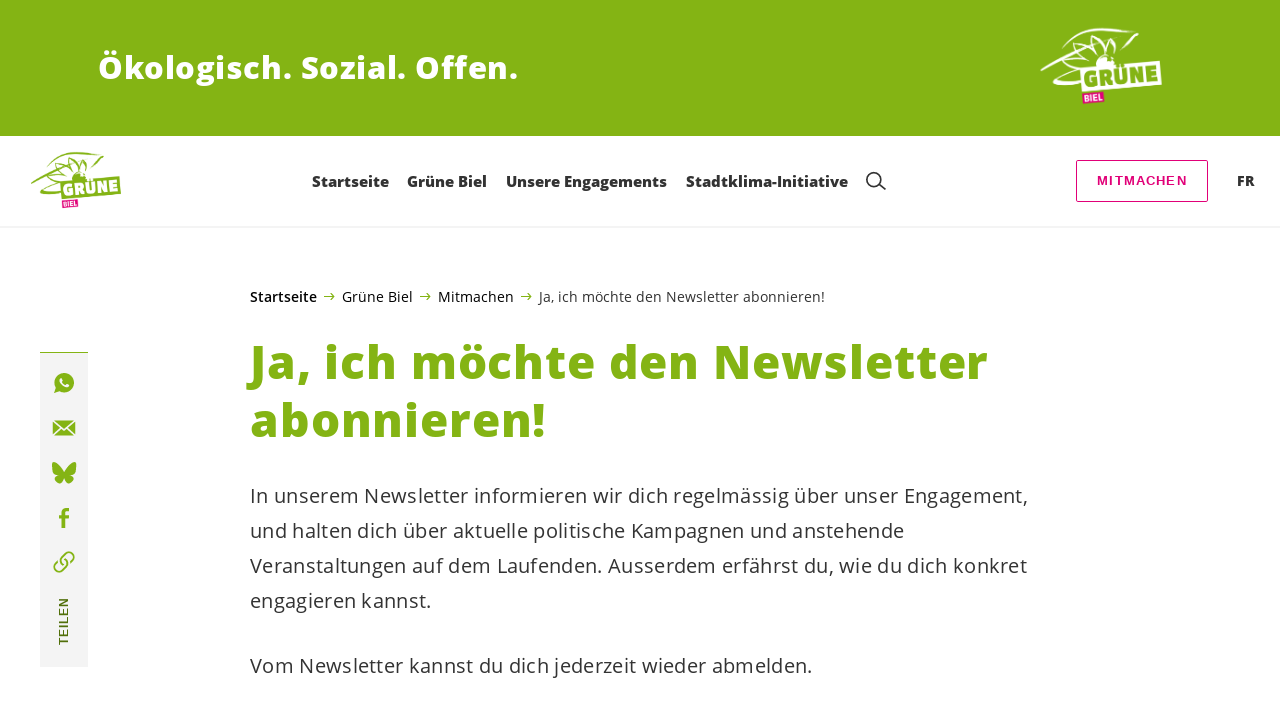

--- FILE ---
content_type: text/html; charset=UTF-8
request_url: https://gruene-biel.ch/gruene/mitmachen/informiert-bleiben
body_size: 14573
content:

	<!doctype html>
<!--[if lt IE 7]>
<html class="no-js ie ie6 lt-ie9 lt-ie8 lt-ie7" lang="de"> <![endif]-->
<!--[if IE 7]>
<html class="no-js ie ie7 lt-ie9 lt-ie8" lang="de"> <![endif]-->
<!--[if IE 8]>
<html class="no-js ie ie8 lt-ie9" lang="de"> <![endif]-->
<!--[if gt IE 8]><!-->
<html class="no-js" lang="de"> <!--<![endif]-->
<head>
	<meta charset="UTF-8"/>
	<title>
					Ja, ich möchte den Newsletter abonnieren! - GRÜNE Biel
			</title>
	<script type="text/javascript">
		( function() {
			var html = document.getElementsByTagName( 'html' )[ 0 ];
			html.className = html.className.replace( /(?:^|\s)no-js(?!\S)/g, 'js' );

						if (window.sessionStorage.getItem( 'branding' )) {
				html.classList.add( 'no-branding' );
			}
			window.sessionStorage.setItem( 'branding', true );
		} )();
			</script>
	<meta name="description"
				content="">
	<meta http-equiv="Content-Type" content="text/html; charset=UTF-8"/>
	<meta http-equiv="X-UA-Compatible" content="IE=edge">
	<meta name="viewport" content="width=device-width, initial-scale=1.0">
	<link rel="pingback" href="https://gruene-biel.ch/xmlrpc.php"/>
	<link rel="preload" href="https://gruene-biel.ch/wp-content/themes/les-verts/static/fonts/open-sans/open-sans-v15-latin-regular.woff2" as="font"
				type="font/woff2" crossorigin>
	<link rel="preload" href="https://gruene-biel.ch/wp-content/themes/les-verts/static/fonts/open-sans/open-sans-v15-latin-600.woff2" as="font"
				type="font/woff2" crossorigin>
	<link rel="preload" href="https://gruene-biel.ch/wp-content/themes/les-verts/static/fonts/open-sans/open-sans-v15-latin-800.woff2" as="font"
				type="font/woff2" crossorigin>
		<!--[if lt IE 9]>
	<script src="//cdnjs.cloudflare.com/ajax/libs/html5shiv/3.7.3/html5shiv.min.js"></script>
	<![endif]-->

	<meta name='robots' content='index, follow, max-image-preview:large, max-snippet:-1, max-video-preview:-1' />
	<style>img:is([sizes="auto" i], [sizes^="auto," i]) { contain-intrinsic-size: 3000px 1500px }</style>
	
	<!-- This site is optimized with the Yoast SEO plugin v26.3 - https://yoast.com/wordpress/plugins/seo/ -->
	<link rel="canonical" href="https://gruene-biel.ch/gruene/mitmachen/informiert-bleiben" />
	<meta property="og:locale" content="de_DE" />
	<meta property="og:type" content="article" />
	<meta property="og:title" content="Ja, ich möchte den Newsletter abonnieren! - GRÜNE Biel" />
	<meta property="og:url" content="https://gruene-biel.ch/gruene/mitmachen/informiert-bleiben" />
	<meta property="og:site_name" content="GRÜNE Biel" />
	<meta property="article:modified_time" content="2024-01-26T14:29:28+00:00" />
	<meta name="twitter:card" content="summary_large_image" />
	<meta name="twitter:label1" content="Geschätzte Lesezeit" />
	<meta name="twitter:data1" content="1 Minute" />
	<script type="application/ld+json" class="yoast-schema-graph">{"@context":"https://schema.org","@graph":[{"@type":"WebPage","@id":"https://gruene-biel.ch/gruene/mitmachen/informiert-bleiben","url":"https://gruene-biel.ch/gruene/mitmachen/informiert-bleiben","name":"Ja, ich möchte den Newsletter abonnieren! - GRÜNE Biel","isPartOf":{"@id":"https://gruene-biel.ch/#website"},"datePublished":"2020-01-16T17:14:04+00:00","dateModified":"2024-01-26T14:29:28+00:00","breadcrumb":{"@id":"https://gruene-biel.ch/gruene/mitmachen/informiert-bleiben#breadcrumb"},"inLanguage":"de","potentialAction":[{"@type":"ReadAction","target":["https://gruene-biel.ch/gruene/mitmachen/informiert-bleiben"]}]},{"@type":"BreadcrumbList","@id":"https://gruene-biel.ch/gruene/mitmachen/informiert-bleiben#breadcrumb","itemListElement":[{"@type":"ListItem","position":1,"name":"Startseite","item":"https://gruene-biel.ch/"},{"@type":"ListItem","position":2,"name":"Grüne Biel","item":"https://gruene-biel.ch/gruene"},{"@type":"ListItem","position":3,"name":"Mitmachen","item":"https://gruene-biel.ch/gruene/mitmachen"},{"@type":"ListItem","position":4,"name":"Ja, ich möchte den Newsletter abonnieren!"}]},{"@type":"WebSite","@id":"https://gruene-biel.ch/#website","url":"https://gruene-biel.ch/","name":"GRÜNE Biel","description":"Ökologisch. Sozial. Offen.","potentialAction":[{"@type":"SearchAction","target":{"@type":"EntryPoint","urlTemplate":"https://gruene-biel.ch/?s={search_term_string}"},"query-input":{"@type":"PropertyValueSpecification","valueRequired":true,"valueName":"search_term_string"}}],"inLanguage":"de"}]}</script>
	<!-- / Yoast SEO plugin. -->


<style id='classic-theme-styles-inline-css'>
/*! This file is auto-generated */
.wp-block-button__link{color:#fff;background-color:#32373c;border-radius:9999px;box-shadow:none;text-decoration:none;padding:calc(.667em + 2px) calc(1.333em + 2px);font-size:1.125em}.wp-block-file__button{background:#32373c;color:#fff;text-decoration:none}
</style>
<style id='global-styles-inline-css'>
:root{--wp--preset--aspect-ratio--square: 1;--wp--preset--aspect-ratio--4-3: 4/3;--wp--preset--aspect-ratio--3-4: 3/4;--wp--preset--aspect-ratio--3-2: 3/2;--wp--preset--aspect-ratio--2-3: 2/3;--wp--preset--aspect-ratio--16-9: 16/9;--wp--preset--aspect-ratio--9-16: 9/16;--wp--preset--color--black: #000000;--wp--preset--color--cyan-bluish-gray: #abb8c3;--wp--preset--color--white: #ffffff;--wp--preset--color--pale-pink: #f78da7;--wp--preset--color--vivid-red: #cf2e2e;--wp--preset--color--luminous-vivid-orange: #ff6900;--wp--preset--color--luminous-vivid-amber: #fcb900;--wp--preset--color--light-green-cyan: #7bdcb5;--wp--preset--color--vivid-green-cyan: #00d084;--wp--preset--color--pale-cyan-blue: #8ed1fc;--wp--preset--color--vivid-cyan-blue: #0693e3;--wp--preset--color--vivid-purple: #9b51e0;--wp--preset--gradient--vivid-cyan-blue-to-vivid-purple: linear-gradient(135deg,rgba(6,147,227,1) 0%,rgb(155,81,224) 100%);--wp--preset--gradient--light-green-cyan-to-vivid-green-cyan: linear-gradient(135deg,rgb(122,220,180) 0%,rgb(0,208,130) 100%);--wp--preset--gradient--luminous-vivid-amber-to-luminous-vivid-orange: linear-gradient(135deg,rgba(252,185,0,1) 0%,rgba(255,105,0,1) 100%);--wp--preset--gradient--luminous-vivid-orange-to-vivid-red: linear-gradient(135deg,rgba(255,105,0,1) 0%,rgb(207,46,46) 100%);--wp--preset--gradient--very-light-gray-to-cyan-bluish-gray: linear-gradient(135deg,rgb(238,238,238) 0%,rgb(169,184,195) 100%);--wp--preset--gradient--cool-to-warm-spectrum: linear-gradient(135deg,rgb(74,234,220) 0%,rgb(151,120,209) 20%,rgb(207,42,186) 40%,rgb(238,44,130) 60%,rgb(251,105,98) 80%,rgb(254,248,76) 100%);--wp--preset--gradient--blush-light-purple: linear-gradient(135deg,rgb(255,206,236) 0%,rgb(152,150,240) 100%);--wp--preset--gradient--blush-bordeaux: linear-gradient(135deg,rgb(254,205,165) 0%,rgb(254,45,45) 50%,rgb(107,0,62) 100%);--wp--preset--gradient--luminous-dusk: linear-gradient(135deg,rgb(255,203,112) 0%,rgb(199,81,192) 50%,rgb(65,88,208) 100%);--wp--preset--gradient--pale-ocean: linear-gradient(135deg,rgb(255,245,203) 0%,rgb(182,227,212) 50%,rgb(51,167,181) 100%);--wp--preset--gradient--electric-grass: linear-gradient(135deg,rgb(202,248,128) 0%,rgb(113,206,126) 100%);--wp--preset--gradient--midnight: linear-gradient(135deg,rgb(2,3,129) 0%,rgb(40,116,252) 100%);--wp--preset--font-size--small: 13px;--wp--preset--font-size--medium: 20px;--wp--preset--font-size--large: 36px;--wp--preset--font-size--x-large: 42px;--wp--preset--spacing--20: 0.44rem;--wp--preset--spacing--30: 0.67rem;--wp--preset--spacing--40: 1rem;--wp--preset--spacing--50: 1.5rem;--wp--preset--spacing--60: 2.25rem;--wp--preset--spacing--70: 3.38rem;--wp--preset--spacing--80: 5.06rem;--wp--preset--shadow--natural: 6px 6px 9px rgba(0, 0, 0, 0.2);--wp--preset--shadow--deep: 12px 12px 50px rgba(0, 0, 0, 0.4);--wp--preset--shadow--sharp: 6px 6px 0px rgba(0, 0, 0, 0.2);--wp--preset--shadow--outlined: 6px 6px 0px -3px rgba(255, 255, 255, 1), 6px 6px rgba(0, 0, 0, 1);--wp--preset--shadow--crisp: 6px 6px 0px rgba(0, 0, 0, 1);}:where(.is-layout-flex){gap: 0.5em;}:where(.is-layout-grid){gap: 0.5em;}body .is-layout-flex{display: flex;}.is-layout-flex{flex-wrap: wrap;align-items: center;}.is-layout-flex > :is(*, div){margin: 0;}body .is-layout-grid{display: grid;}.is-layout-grid > :is(*, div){margin: 0;}:where(.wp-block-columns.is-layout-flex){gap: 2em;}:where(.wp-block-columns.is-layout-grid){gap: 2em;}:where(.wp-block-post-template.is-layout-flex){gap: 1.25em;}:where(.wp-block-post-template.is-layout-grid){gap: 1.25em;}.has-black-color{color: var(--wp--preset--color--black) !important;}.has-cyan-bluish-gray-color{color: var(--wp--preset--color--cyan-bluish-gray) !important;}.has-white-color{color: var(--wp--preset--color--white) !important;}.has-pale-pink-color{color: var(--wp--preset--color--pale-pink) !important;}.has-vivid-red-color{color: var(--wp--preset--color--vivid-red) !important;}.has-luminous-vivid-orange-color{color: var(--wp--preset--color--luminous-vivid-orange) !important;}.has-luminous-vivid-amber-color{color: var(--wp--preset--color--luminous-vivid-amber) !important;}.has-light-green-cyan-color{color: var(--wp--preset--color--light-green-cyan) !important;}.has-vivid-green-cyan-color{color: var(--wp--preset--color--vivid-green-cyan) !important;}.has-pale-cyan-blue-color{color: var(--wp--preset--color--pale-cyan-blue) !important;}.has-vivid-cyan-blue-color{color: var(--wp--preset--color--vivid-cyan-blue) !important;}.has-vivid-purple-color{color: var(--wp--preset--color--vivid-purple) !important;}.has-black-background-color{background-color: var(--wp--preset--color--black) !important;}.has-cyan-bluish-gray-background-color{background-color: var(--wp--preset--color--cyan-bluish-gray) !important;}.has-white-background-color{background-color: var(--wp--preset--color--white) !important;}.has-pale-pink-background-color{background-color: var(--wp--preset--color--pale-pink) !important;}.has-vivid-red-background-color{background-color: var(--wp--preset--color--vivid-red) !important;}.has-luminous-vivid-orange-background-color{background-color: var(--wp--preset--color--luminous-vivid-orange) !important;}.has-luminous-vivid-amber-background-color{background-color: var(--wp--preset--color--luminous-vivid-amber) !important;}.has-light-green-cyan-background-color{background-color: var(--wp--preset--color--light-green-cyan) !important;}.has-vivid-green-cyan-background-color{background-color: var(--wp--preset--color--vivid-green-cyan) !important;}.has-pale-cyan-blue-background-color{background-color: var(--wp--preset--color--pale-cyan-blue) !important;}.has-vivid-cyan-blue-background-color{background-color: var(--wp--preset--color--vivid-cyan-blue) !important;}.has-vivid-purple-background-color{background-color: var(--wp--preset--color--vivid-purple) !important;}.has-black-border-color{border-color: var(--wp--preset--color--black) !important;}.has-cyan-bluish-gray-border-color{border-color: var(--wp--preset--color--cyan-bluish-gray) !important;}.has-white-border-color{border-color: var(--wp--preset--color--white) !important;}.has-pale-pink-border-color{border-color: var(--wp--preset--color--pale-pink) !important;}.has-vivid-red-border-color{border-color: var(--wp--preset--color--vivid-red) !important;}.has-luminous-vivid-orange-border-color{border-color: var(--wp--preset--color--luminous-vivid-orange) !important;}.has-luminous-vivid-amber-border-color{border-color: var(--wp--preset--color--luminous-vivid-amber) !important;}.has-light-green-cyan-border-color{border-color: var(--wp--preset--color--light-green-cyan) !important;}.has-vivid-green-cyan-border-color{border-color: var(--wp--preset--color--vivid-green-cyan) !important;}.has-pale-cyan-blue-border-color{border-color: var(--wp--preset--color--pale-cyan-blue) !important;}.has-vivid-cyan-blue-border-color{border-color: var(--wp--preset--color--vivid-cyan-blue) !important;}.has-vivid-purple-border-color{border-color: var(--wp--preset--color--vivid-purple) !important;}.has-vivid-cyan-blue-to-vivid-purple-gradient-background{background: var(--wp--preset--gradient--vivid-cyan-blue-to-vivid-purple) !important;}.has-light-green-cyan-to-vivid-green-cyan-gradient-background{background: var(--wp--preset--gradient--light-green-cyan-to-vivid-green-cyan) !important;}.has-luminous-vivid-amber-to-luminous-vivid-orange-gradient-background{background: var(--wp--preset--gradient--luminous-vivid-amber-to-luminous-vivid-orange) !important;}.has-luminous-vivid-orange-to-vivid-red-gradient-background{background: var(--wp--preset--gradient--luminous-vivid-orange-to-vivid-red) !important;}.has-very-light-gray-to-cyan-bluish-gray-gradient-background{background: var(--wp--preset--gradient--very-light-gray-to-cyan-bluish-gray) !important;}.has-cool-to-warm-spectrum-gradient-background{background: var(--wp--preset--gradient--cool-to-warm-spectrum) !important;}.has-blush-light-purple-gradient-background{background: var(--wp--preset--gradient--blush-light-purple) !important;}.has-blush-bordeaux-gradient-background{background: var(--wp--preset--gradient--blush-bordeaux) !important;}.has-luminous-dusk-gradient-background{background: var(--wp--preset--gradient--luminous-dusk) !important;}.has-pale-ocean-gradient-background{background: var(--wp--preset--gradient--pale-ocean) !important;}.has-electric-grass-gradient-background{background: var(--wp--preset--gradient--electric-grass) !important;}.has-midnight-gradient-background{background: var(--wp--preset--gradient--midnight) !important;}.has-small-font-size{font-size: var(--wp--preset--font-size--small) !important;}.has-medium-font-size{font-size: var(--wp--preset--font-size--medium) !important;}.has-large-font-size{font-size: var(--wp--preset--font-size--large) !important;}.has-x-large-font-size{font-size: var(--wp--preset--font-size--x-large) !important;}
:where(.wp-block-post-template.is-layout-flex){gap: 1.25em;}:where(.wp-block-post-template.is-layout-grid){gap: 1.25em;}
:where(.wp-block-columns.is-layout-flex){gap: 2em;}:where(.wp-block-columns.is-layout-grid){gap: 2em;}
:root :where(.wp-block-pullquote){font-size: 1.5em;line-height: 1.6;}
</style>
<link rel='stylesheet' id='dashicons-css' href='https://gruene-biel.ch/wp-includes/css/dashicons.min.css?ver=6.8.3' media='all' />
<link rel='stylesheet' id='admin-bar-css' href='https://gruene-biel.ch/wp-includes/css/admin-bar.min.css?ver=6.8.3' media='all' />
<style id='admin-bar-inline-css'>
#wp-admin-bar-my-sites-search.hide-if-no-js {
	display: none;
}
#wp-admin-bar-my-sites-search label[for="my-sites-search-text"] {
	clip: rect(1px, 1px, 1px, 1px);
	position: absolute !important;
	height: 1px;
	width: 1px;
	overflow: hidden;
}
#wp-admin-bar-my-sites-search {
	height: 38px;
}
#wp-admin-bar-my-sites-search .ab-item {
	height: 34px;
}
#wp-admin-bar-my-sites-search input {
	padding: 0 2px;
	width: 95%;
	width: calc( 100% - 4px );
}
	
</style>
<link rel='stylesheet' id='lesverts-screen-css' href='https://gruene-biel.ch/wp-content/themes/les-verts/static/style.min.css?ver=0.42.0' media='all' />
<link rel='stylesheet' id='searchwp-forms-css' href='https://gruene-biel.ch/wp-content/plugins/searchwp/assets/css/frontend/search-forms.min.css?ver=4.5.5' media='all' />
<link rel="https://api.w.org/" href="https://gruene-biel.ch/wp-json/" /><link rel="alternate" title="JSON" type="application/json" href="https://gruene-biel.ch/wp-json/wp/v2/pages/3674" /><link rel="EditURI" type="application/rsd+xml" title="RSD" href="https://gruene-biel.ch/xmlrpc.php?rsd" />
<meta name="generator" content="WordPress 6.8.3" />
<link rel='shortlink' href='https://gruene-biel.ch/?p=3674' />
<meta name="tec-api-version" content="v1"><meta name="tec-api-origin" content="https://gruene-biel.ch"><link rel="alternate" href="https://gruene-biel.ch/wp-json/tribe/events/v1/" /><link rel="icon" href="https://gruene-biel.ch/wp-content/uploads/sites/26/2021/04/cropped-Biel_Gruen_RGB-790x0-c-default.png" sizes="32x32" />
<link rel="icon" href="https://gruene-biel.ch/wp-content/uploads/sites/26/2021/04/cropped-Biel_Gruen_RGB-790x0-c-default.png" sizes="192x192" />
<link rel="apple-touch-icon" href="https://gruene-biel.ch/wp-content/uploads/sites/26/2021/04/cropped-Biel_Gruen_RGB-790x0-c-default.png" />
<meta name="msapplication-TileImage" content="https://gruene-biel.ch/wp-content/uploads/sites/26/2021/04/cropped-Biel_Gruen_RGB-790x0-c-default.png" />

			</head>

<body class="wp-singular page-template-default page page-id-3674 page-child parent-pageid-3670 wp-theme-les-verts tribe-no-js page-template-les-verts lang-de_DE">
<div class="m-skip-link">
	<a href="#main-content" 	class="a-link-button a-link-button--white" >
	Zum Hauptinhalt springen
	</a>
</div>

<div class="page ">
	<header class="o-header">
	<div class="o-header__display">
					<div class="o-header__branding">
				<section class="m-branding" role="banner">
	<div class="m-branding__wrapper">
		<div class="m-branding__row">
			<h1 class="m-branding__title">
									<span class="m-branding__unbreakeable">Ökologisch.</span>
									<span class="m-branding__unbreakeable">Sozial.</span>
									<span class="m-branding__unbreakeable">Offen.</span>
							</h1>
							<a class="m-branding__logo"
					 href="https://gruene-biel.ch"
					 title="Startseite">
					<img class="a-logo" alt="Logo" src="https://gruene-biel.ch/wp-content/uploads/sites/26/2021/04/Biel_Weiss_RGB-790x0-c-default.png" srcset="https://gruene-biel.ch/wp-content/uploads/sites/26/2021/04/Biel_Weiss_RGB-150x0-c-default.png 150w, https://gruene-biel.ch/wp-content/uploads/sites/26/2021/04/Biel_Weiss_RGB-444x0-c-default.png 444w, https://gruene-biel.ch/wp-content/uploads/sites/26/2021/04/Biel_Weiss_RGB-790x0-c-default.png 790w, https://gruene-biel.ch/wp-content/uploads/sites/26/2021/04/Biel_Weiss_RGB-1200x0-c-default.png 1200w, https://gruene-biel.ch/wp-content/uploads/sites/26/2021/04/Biel_Weiss_RGB-2560x0-c-default.png 2560w" data-srcset="https://gruene-biel.ch/wp-content/uploads/sites/26/2021/04/Biel_Weiss_RGB-150x0-c-default.png 150w, https://gruene-biel.ch/wp-content/uploads/sites/26/2021/04/Biel_Weiss_RGB-444x0-c-default.png 444w, https://gruene-biel.ch/wp-content/uploads/sites/26/2021/04/Biel_Weiss_RGB-790x0-c-default.png 790w, https://gruene-biel.ch/wp-content/uploads/sites/26/2021/04/Biel_Weiss_RGB-1200x0-c-default.png 1200w, https://gruene-biel.ch/wp-content/uploads/sites/26/2021/04/Biel_Weiss_RGB-2560x0-c-default.png 2560w" sizes="100vw" loading="lazy" data-focal-point="center">
				</a>
					</div>
	</div>
</section>
			</div>
				<div class="o-header__menu">
			<div class="m-menu">
					<a class="m-menu__logo" href="https://gruene-biel.ch" title="Startseite">
			<span class="screen-reader-text">Startseite</span>
			<img class="a-logo" alt="Logo" src="https://gruene-biel.ch/wp-content/uploads/sites/26/2021/04/Biel_Gruen_RGB-790x0-c-default.png" srcset="https://gruene-biel.ch/wp-content/uploads/sites/26/2021/04/Biel_Gruen_RGB-150x0-c-default.png 150w, https://gruene-biel.ch/wp-content/uploads/sites/26/2021/04/Biel_Gruen_RGB-790x0-c-default.png 790w, https://gruene-biel.ch/wp-content/uploads/sites/26/2021/04/Biel_Gruen_RGB-1200x0-c-default.png 1200w, https://gruene-biel.ch/wp-content/uploads/sites/26/2021/04/Biel_Gruen_RGB-2560x0-c-default.png 2560w" data-srcset="https://gruene-biel.ch/wp-content/uploads/sites/26/2021/04/Biel_Gruen_RGB-150x0-c-default.png 150w, https://gruene-biel.ch/wp-content/uploads/sites/26/2021/04/Biel_Gruen_RGB-790x0-c-default.png 790w, https://gruene-biel.ch/wp-content/uploads/sites/26/2021/04/Biel_Gruen_RGB-1200x0-c-default.png 1200w, https://gruene-biel.ch/wp-content/uploads/sites/26/2021/04/Biel_Gruen_RGB-2560x0-c-default.png 2560w" sizes="100vw" loading="lazy" data-focal-point="center">
		</a>
		<nav class="m-menu__nav">
					<div class="m-menu__hamburger">
				<button class="a-hamburger"
				aria-label="Navigation anzeigen"
				accesskey="1"
				type="button"
				aria-haspopup="true"
				aria-expanded="false"
				aria-controls="menu-0">
  <span class="a-hamburger__box">
    <span class="a-hamburger__inner"></span>
  </span>
</button>
			</div>
			<ul class="m-menu__nav-list" role="menubar" id="menu-0"
					aria-label="Hauptnavigation">
									<li class="m-menu__nav-item" role="none">
						<a
							class="m-menu__nav-link m-menu__nav-link--js-hook m-menu__nav-link--542"
							href="https://gruene-biel.ch/" role="menuitem" tabindex="0" accesskey="1"														>Startseite</a>
											</li>
									<li class="m-menu__nav-item" role="none">
						<a
							class="m-menu__nav-link m-menu__nav-link--js-hook m-menu__nav-link--3693 m-menu__nav-link--parent"
							href="https://gruene-biel.ch/gruene" role="menuitem" 							aria-haspopup="menu" aria-expanded="false" main="false"							>Grüne Biel</a>
													<ul class="m-menu__submenu " role="menu"
		aria-label="Untermenü">
			<li class="m-menu__submenu__section" role="none">
			<div class="a-submenu">
			<a class="a-submenu__title "
			 href="https://gruene-biel.ch/gruene/partei"  role="menuitem">Partei</a>
		<ul class="a-submenu__list">
							<li class="a-submenu__item">
					<a
						class="a-submenu__link "
						href="https://gruene-biel.ch/gruene/partei/portrait"  role="menuitem">Geschichte der Grünen Biel</a>
				</li>
							<li class="a-submenu__item">
					<a
						class="a-submenu__link "
						href="https://gruene-biel.ch/gruene/partei/statuten"  role="menuitem">Statuten</a>
				</li>
							<li class="a-submenu__item">
					<a
						class="a-submenu__link "
						href="https://gruene-biel.ch/partei/gruene-kanton-bern"  role="menuitem">Grüne Kanton Bern</a>
				</li>
							<li class="a-submenu__item">
					<a
						class="a-submenu__link "
						href="https://gruene-biel.ch/partei/gruene-schweiz"  role="menuitem">Grüne Schweiz</a>
				</li>
							<li class="a-submenu__item">
					<a
						class="a-submenu__link "
						href="https://gruene-biel.ch/partei/junge-gruene"  role="menuitem">Junge Grüne</a>
				</li>
							<li class="a-submenu__item">
					<a
						class="a-submenu__link "
						href="https://gruene-biel.ch?post_type=tribe_events&tribe_event_display=list"  role="menuitem">Agenda</a>
				</li>
					</ul>
	</div>
		</li>
			<li class="m-menu__submenu__section" role="none">
			<div class="a-submenu">
			<a class="a-submenu__title "
			 href="https://gruene-biel.ch/gruene/menschen"  role="menuitem">Organisation</a>
		<ul class="a-submenu__list">
							<li class="a-submenu__item">
					<a
						class="a-submenu__link "
						href="https://gruene-biel.ch/gruene/menschen/gemeinderat"  role="menuitem">Gemeinderat</a>
				</li>
							<li class="a-submenu__item">
					<a
						class="a-submenu__link "
						href="https://gruene-biel.ch/gruene/menschen/praesidium"  role="menuitem">Stadtrat</a>
				</li>
							<li class="a-submenu__item">
					<a
						class="a-submenu__link "
						href="https://gruene-biel.ch/gruene/menschen/grosser-rat-2"  role="menuitem">Grosser Rat</a>
				</li>
							<li class="a-submenu__item">
					<a
						class="a-submenu__link "
						href="https://gruene-biel.ch/gruene/menschen/vorstand"  role="menuitem">Vorstand</a>
				</li>
							<li class="a-submenu__item">
					<a
						class="a-submenu__link "
						href="https://gruene-biel.ch/gruene/menschen/mandate"  role="menuitem">Mandate</a>
				</li>
					</ul>
	</div>
		</li>
			<li class="m-menu__submenu__section" role="none">
			<div class="a-submenu">
			<a class="a-submenu__title "
			 href="https://gruene-biel.ch/gruene/mitmachen"  role="menuitem">Mitmachen</a>
		<ul class="a-submenu__list">
							<li class="a-submenu__item">
					<a
						class="a-submenu__link "
						href="https://gruene-biel.ch/gruene/mitmachen/mitglied-werden"  role="menuitem">Mitglied werden</a>
				</li>
							<li class="a-submenu__item">
					<a
						class="a-submenu__link "
						href="https://gruene-biel.ch/gruene/mitmachen/spenden"  role="menuitem">Spenden</a>
				</li>
					</ul>
	</div>
		</li>
		<li class="m-menu__submenu__close-wrapper" role="none">
		<button class="m-menu__submenu__close"
						aria-label="Untermenü schliessen">
			<svg role="img">
				<title>Symbol Schließen</title>
				<use xlink:href="#close"></use>
			</svg>
		</button>
	</li>
</ul>
											</li>
									<li class="m-menu__nav-item" role="none">
						<a
							class="m-menu__nav-link m-menu__nav-link--js-hook m-menu__nav-link--3692 m-menu__nav-link--parent"
							href="https://gruene-biel.ch/publikationen" role="menuitem" 							aria-haspopup="menu" aria-expanded="false" main="false"							>Unsere Engagements</a>
													<ul class="m-menu__submenu " role="menu"
		aria-label="Untermenü">
			<li class="m-menu__submenu__section" role="none">
			<div class="a-submenu">
			<a class="a-submenu__title "
			 href="https://gruene-biel.ch/publikationen/medien"  role="menuitem">Neuigkeiten</a>
		<ul class="a-submenu__list">
							<li class="a-submenu__item">
					<a
						class="a-submenu__link "
						href="https://gruene-biel.ch/blog/category/medienmitteilungen"  role="menuitem">Medienmitteilungen</a>
				</li>
							<li class="a-submenu__item">
					<a
						class="a-submenu__link "
						href="https://gruene-biel.ch/blog/category/news"  role="menuitem">News</a>
				</li>
					</ul>
	</div>
		</li>
			<li class="m-menu__submenu__section" role="none">
			<div class="a-submenu">
			<a class="a-submenu__title "
			 href="https://gruene-biel.ch/publikationen/vorstoesse"  role="menuitem">Stadtrat</a>
		<ul class="a-submenu__list">
							<li class="a-submenu__item">
					<a
						class="a-submenu__link "
						href="https://gruene-biel.ch/blog/category/berichte-aus-dem-stadtrat"  role="menuitem">Berichte aus dem Stadtrat</a>
				</li>
							<li class="a-submenu__item">
					<a
						class="a-submenu__link "
						href="https://gruene-biel.ch/blog/category/vorstoesse"  role="menuitem">Vorstösse</a>
				</li>
							<li class="a-submenu__item">
					<a
						class="a-submenu__link "
						href="https://gruene-biel.ch/blog/category/redebeitraege"  role="menuitem">Redebeiträge</a>
				</li>
					</ul>
	</div>
		</li>
			<li class="m-menu__submenu__section" role="none">
			<div class="a-submenu">
			<a class="a-submenu__title "
			 href="https://gruene-biel.ch/blog/category/petit-courrier-vert"  role="menuitem">Petit courrier vert</a>
		<ul class="a-submenu__list">
					</ul>
	</div>
		</li>
			<li class="m-menu__submenu__section" role="none">
			<div class="a-submenu">
			<a class="a-submenu__title "
			 href="https://gruene-biel.ch/blog/category/vernehmlassungen"  role="menuitem">Mitwirkungen und Stellungnahmen</a>
		<ul class="a-submenu__list">
					</ul>
	</div>
		</li>
			<li class="m-menu__submenu__section" role="none">
			<div class="a-submenu">
			<a class="a-submenu__title "
			 href="https://gruene-biel.ch/blog/category/abstimmungsparolen"  role="menuitem">Abstimmungsparolen</a>
		<ul class="a-submenu__list">
					</ul>
	</div>
		</li>
		<li class="m-menu__submenu__close-wrapper" role="none">
		<button class="m-menu__submenu__close"
						aria-label="Untermenü schliessen">
			<svg role="img">
				<title>Symbol Schließen</title>
				<use xlink:href="#close"></use>
			</svg>
		</button>
	</li>
</ul>
											</li>
									<li class="m-menu__nav-item" role="none">
						<a
							class="m-menu__nav-link m-menu__nav-link--js-hook m-menu__nav-link--7600"
							href="https://gruene-biel.ch/stadtklima-initiative" role="menuitem" 														>Stadtklima-Initiative</a>
											</li>
													<li class="m-menu__nav-item" role="none">
						<div class="a-search a-search--covering">
	<form role="search" method="get" class="a-search__form" action="https://gruene-biel.ch" autocomplete="off">		<div>
						<label class="screen-reader-text" for="s-1">Suche nach:</label>
			<input class="a-search__field" type="text" value="" name="s" id="s-1" placeholder="Suche">
			<label class="a-search__submit-label">
				<input class="a-search__submit" type="submit" value="Suchen">
				<svg class="a-search__icon" aria-hidden="true">
					<title>Suchen</title>
					<use xlink:href="#glass"> </use>
				</svg>
			</label>
		</div>
	</form>
</div>
					</li>
							</ul>
			</nav>
		<div class="m-menu__right">
		<div class="m-menu__cta">
															<div class="m-menu__nav-item">
						<a href="https://gruene-biel.ch/gruene/mitmachen/mitglied-werden"
			 class="a-button a-button--outline a-button--secondary m-menu__nav-link--js-hook m-menu__nav-link--7270"  >Mitmachen</a>
									</div>
					</div>
					<div class="m-menu__language-nav">
				<ul class="m-menu__language-nav-list" role="menubar"
						aria-label="Sprachnavigation">
											<li class="m-menu__language-nav-item">
							<a class="m-menu__language-nav-link "
								 href="https://verts-bienne.ch/" role="menuitem">FR</a>
						</li>
									</ul>
			</div>
			</div>
	</div>
		</div>
	</div>
	<div class="o-header__shadow" aria-hidden="true">
					<section class="m-branding" role="banner">
	<div class="m-branding__wrapper">
		<div class="m-branding__row">
			<h1 class="m-branding__title">
									<span class="m-branding__unbreakeable">Ökologisch.</span>
									<span class="m-branding__unbreakeable">Sozial.</span>
									<span class="m-branding__unbreakeable">Offen.</span>
							</h1>
							<a class="m-branding__logo"
					 href="https://gruene-biel.ch"
					 title="Startseite">
					<img class="a-logo" alt="Logo" src="https://gruene-biel.ch/wp-content/uploads/sites/26/2021/04/Biel_Weiss_RGB-790x0-c-default.png" srcset="https://gruene-biel.ch/wp-content/uploads/sites/26/2021/04/Biel_Weiss_RGB-150x0-c-default.png 150w, https://gruene-biel.ch/wp-content/uploads/sites/26/2021/04/Biel_Weiss_RGB-444x0-c-default.png 444w, https://gruene-biel.ch/wp-content/uploads/sites/26/2021/04/Biel_Weiss_RGB-790x0-c-default.png 790w, https://gruene-biel.ch/wp-content/uploads/sites/26/2021/04/Biel_Weiss_RGB-1200x0-c-default.png 1200w, https://gruene-biel.ch/wp-content/uploads/sites/26/2021/04/Biel_Weiss_RGB-2560x0-c-default.png 2560w" data-srcset="https://gruene-biel.ch/wp-content/uploads/sites/26/2021/04/Biel_Weiss_RGB-150x0-c-default.png 150w, https://gruene-biel.ch/wp-content/uploads/sites/26/2021/04/Biel_Weiss_RGB-444x0-c-default.png 444w, https://gruene-biel.ch/wp-content/uploads/sites/26/2021/04/Biel_Weiss_RGB-790x0-c-default.png 790w, https://gruene-biel.ch/wp-content/uploads/sites/26/2021/04/Biel_Weiss_RGB-1200x0-c-default.png 1200w, https://gruene-biel.ch/wp-content/uploads/sites/26/2021/04/Biel_Weiss_RGB-2560x0-c-default.png 2560w" sizes="100vw" loading="lazy" data-focal-point="center">
				</a>
					</div>
	</div>
</section>
				<div class="m-menu">
		<nav class="m-menu__nav m-menu__nav--no-menu-right">
			</nav>
	</div>
	</div>
</header>

	<main class="page__main">
					<article class="page__grid">
				<div class="page__content">
			<header class="page__header-wrapper">
				<div class="page__header">
					<div class="page__breadcrumbs">
							<div class="a-breadcrumbs">
		<div><span><a href="https://gruene-biel.ch/">Startseite</a></span>  <span><a href="https://gruene-biel.ch/gruene">Grüne Biel</a></span>  <span><a class="breadcrumb_second_last" href="https://gruene-biel.ch/gruene/mitmachen">Mitmachen</a></span>  <span class="breadcrumb_last" aria-current="page">Ja, ich möchte den Newsletter abonnieren!</span></div>
	</div>
					</div>
					<a id="main-content" aria-hidden="true" tabindex="-1" class="m-skip-link__target"></a>
					<h1>Ja, ich möchte den Newsletter abonnieren!</h1>
									</div>
			</header>

								<p>In unserem Newsletter informieren wir dich regelmässig über unser Engagement, und halten dich über aktuelle politische Kampagnen und anstehende Veranstaltungen auf dem Laufenden. Ausserdem erfährst du, wie du dich konkret engagieren kannst.</p>
<p>Vom Newsletter kannst du dich jederzeit wieder abmelden.</p>

										<div class="page__form">
		
	<form class="m-form"
				action="https://gruene-biel.ch/wp-admin/admin-ajax.php"
				method="post"
				enctype="multipart/form-data"
				data-sending-lbl="senden"
				data-nonce="https://gruene-biel.ch/wp-json/supt-form/v1/nonce"
										data-form-id="523">
														
			
															<div class="m-form__custom-width-block">
					
					
					
																																			

			<div class="m-form__element"  style="width: calc(50% - 0.5em);">
																																								
	
<div class="a-input a-input--custom_width">
	<label for="523-3-vorname" class="a-input__label ">
		Vorname
	</label>
			<input id="523-3-vorname"
					 class="a-input__field "
					 type="text"
					 name="vorname"
					 value=""
					 			>
		</div>
																		</div>																	
			
									
					
					
																																			

			<div class="m-form__element"  style="width: calc(50% - 0.5em);">
																																								
	
<div class="a-input a-input--custom_width">
	<label for="523-4-nachname" class="a-input__label ">
		Nachname
	</label>
			<input id="523-4-nachname"
					 class="a-input__field "
					 type="text"
					 name="nachname"
					 value=""
					 			>
		</div>
																		</div>																	
			
														</div>				

			<div class="m-form__element" >
																													
	
<div class="a-input">
	<label for="523-5-email" class="a-input__label a-input__label--required">
		Email
	</label>
			<input id="523-5-email"
					 class="a-input__field  is-required"
					 type="email"
					 name="email"
					 value=""
					 			required="required">
		</div>
																		</div>																	
			
				

			<div class="m-form__element" >
									
	
<div class="a-checkoption">
			<input type="hidden" name="ich_bin_einverstanden_dass_die_grunen_mittels_der_" value="0">		<input id="523-6-ich_bin_einverstanden_dass_die_grunen_mittels_der_"
				 class="a-checkoption__field"
				 type="checkbox"
				 name="ich_bin_einverstanden_dass_die_grunen_mittels_der_"
				 required				 >
		<label for="523-6-ich_bin_einverstanden_dass_die_grunen_mittels_der_"
				 class="a-checkoption__label a-checkoption--legal">
		<p>Ich bin einverstanden, dass die GRÜNEN mittels der obenstehenden Kontaktdaten mit mir in Verbindung treten. Ich nehme die <a href="https://gruene.ch/datenschutz">Datenschutzerklärung</a> zur Kenntnis. Meine Zustimmung kann ich jederzeit anpassen oder zurückziehen.</p>
	</label>
</div>

								</div>					
		
		<div class="m-form__submit-wrapper">
			<div class="m-form__submit-button">
					<button type="submit"
				class="a-button a-button--secondary" data-form-submit>Newsletter abonnieren</button>
			</div>
			<div class="m-form__submit-byline"></div>
		</div>

		<div class="m-form__message m-form__message--success" aria-hidden="true">
			<h2 class="m-form__message-title">Vielen Dank!</h2>
			<p
				class="m-form__message-body"><p>Wir halten dich auf dem Laufenden!</p>
</p>
		</div>
		<div class="m-form__message m-form__message--failure" aria-hidden="true">
			<h2 class="m-form__message-title">Uups, etwas ist schief gelaufen!</h2>
			<p
				class="m-form__message-body">Es tut uns leid, es gab einen Fehler beim Versenden dieses Formulars. Bitte kontaktiere uns per E-Mail, falls dieser Fehler erneut auftritt.</p>
			<p class="m-form__message-error"></p>
		</div>
		<div class="m-form__message m-form__message--invalid" aria-hidden="true">
			<h2 class="m-form__message-title">Bitte überprüfe die Eingaben</h2>
			<p
				class="m-form__message-body">Es scheint einen Eingabefehler gegeben zu haben. Bitte überprüfe die folgenden Felder:</p>
			<p class="m-form__message-error"></p>
		</div>

	</form>
	</div>
					</div>

				<div
			class="page__post-meta-wrapper page__row--1">
										<div class="page__shareable page__shareable--margin-top">
					<aside class="page__share">
						<div class="m-share">
	<button class="m-share__mobile" aria-label="Teilen-Buttons anzeigen">
		<svg role="img">
			<title>Teilen</title>
			<use xlink:href="#mobile"></use>
		</svg>
	</button>
	<button class="m-share__close" aria-label="Teilen-Buttons verstecken">
		<svg role="img">
			<title>Schliessen</title>
			<use xlink:href="#close"></use>
		</svg>
	</button>
	<div class="m-share__buttons">
		<div class="m-share__icon">
			
	

<button data-link="https://gruene-biel.ch/gruene/mitmachen/informiert-bleiben" class="a-social-icon" title="Link zu dieser Seite kopieren">
	<figure class="a-social-icon__figure">
		<svg role="img" class="a-social-icon__svg">
			<title>Link zu dieser Seite kopieren</title>
			<use xlink:href="#link"></use>
		</svg>
			</figure>
	<div class="a-social-icon__copied">Kopiert!</div>
</button>
		</div>
		<div class="m-share__icon">
				
	

<a href="https://www.facebook.com/sharer.php?u=https%3A%2F%2Fgruene-biel.ch%2Fgruene%2Fmitmachen%2Finformiert-bleiben" target="_blank" rel="noopener" class="a-social-icon" title="Teile diese Seite auf Facebook">
	<figure class="a-social-icon__figure">
		<svg role="img" class="a-social-icon__svg">
			<title>Teile diese Seite auf Facebook</title>
			<use xlink:href="#facebook--no-outline"></use>
		</svg>
			</figure>
</a>
		</div>
		<div class="m-share__icon">
				
	

<a href="https://bsky.app/intent/compose?text=Ja%2C%20ich%20m%C3%B6chte%20den%20Newsletter%20abonnieren%21 https%3A%2F%2Fgruene-biel.ch%2Fgruene%2Fmitmachen%2Finformiert-bleiben" target="_blank" rel="noopener" class="a-social-icon" title="Share this page on Bluesky">
	<figure class="a-social-icon__figure">
		<svg role="img" class="a-social-icon__svg">
			<title>Share this page on Bluesky</title>
			<use xlink:href="#bluesky--no-outline"></use>
		</svg>
			</figure>
</a>
		</div>
		<div class="m-share__icon">
			
	

<a href="mailto:?body=Ja, ich möchte den Newsletter abonnieren! https://gruene-biel.ch/gruene/mitmachen/informiert-bleiben"  class="a-social-icon" title="Teile diese Seite per Email">
	<figure class="a-social-icon__figure">
		<svg role="img" class="a-social-icon__svg">
			<title>Teile diese Seite per Email</title>
			<use xlink:href="#mail--no-outline"></use>
		</svg>
			</figure>
</a>
		</div>
		<div class="m-share__icon">
			
	

<a href="https://wa.me/?text=Ja, ich möchte den Newsletter abonnieren! https%3A%2F%2Fgruene-biel.ch%2Fgruene%2Fmitmachen%2Finformiert-bleiben" target="_blank" rel="noopener" class="a-social-icon" title="Teile diese Seite per WhatsApp">
	<figure class="a-social-icon__figure">
		<svg role="img" class="a-social-icon__svg">
			<title>Teile diese Seite per WhatsApp</title>
			<use xlink:href="#whatsapp--no-outline"></use>
		</svg>
			</figure>
</a>
		</div>
	</div>
	<div class="m-share__desc">Teilen</div>
</div>
					</aside>
				</div>
					</div>

			</article>
	</main>

		<div class="page__footer">
		<footer id="footer">
			<footer class="o-footer">
			<section class="o-footer__main">
			<div class="o-footer__link-list"><div class="widget"><section class="a-footer-link-list">
	<h2 class="widgettitle">GRÜNE vor Ort</h2>

	<ul class="a-footer-link-list__list">
					<li class="a-footer-link-list__item">
				<a href="https://gruene.ch" target="_blank" rel="noopener" class="a-footer-link-list__link">GRÜNE Schweiz</a>
			</li>
					<li class="a-footer-link-list__item">
				<a href="https://gruenebern.ch" target="_blank" rel="noopener" class="a-footer-link-list__link">GRÜNE Kanton Bern</a>
			</li>
					<li class="a-footer-link-list__item">
				<a href="https://www.jungegruene.ch/be" target="_blank" rel="noopener" class="a-footer-link-list__link">Junge Grüne Kanton Bern</a>
			</li>
					<li class="a-footer-link-list__item">
				<a href="https://gruene-seeland-biel.ch/" target="_blank" rel="noopener" class="a-footer-link-list__link">GRÜNE Seeland</a>
			</li>
					<li class="a-footer-link-list__item">
				<a href="https://gruene-nidau.ch/" target="_blank" rel="noopener" class="a-footer-link-list__link">GRÜNE Nidau</a>
			</li>
					<li class="a-footer-link-list__item">
				<a href="https://gruene-aarberg.ch/" target="_blank" rel="noopener" class="a-footer-link-list__link">GRÜNE Aarberg</a>
			</li>
					<li class="a-footer-link-list__item">
				<a href="http://gruene-ins.ch/" target="_blank" rel="noopener" class="a-footer-link-list__link">GRÜNE Ins</a>
			</li>
					<li class="a-footer-link-list__item">
				<a href="https://gruene-lyss.ch/" target="_blank" rel="noopener" class="a-footer-link-list__link">GRÜNE Lyss</a>
			</li>
					<li class="a-footer-link-list__item">
				<a href="https://gruene-seedorf.ch/" target="_blank" rel="noopener" class="a-footer-link-list__link">GRÜNE Seedorf</a>
			</li>
					<li class="a-footer-link-list__item">
				<a href="https://verts-grandchasseral.ch/" target="_blank" rel="noopener" class="a-footer-link-list__link">GRÜNE Grand Chasseral</a>
			</li>
			</ul>
</section>
</div></div><div class="o-footer__cta"><div class="widget"><section class="m-footer-cta">
	<h2 class="widgettitle"><span class="m-footer-cta__title">Werden Sie aktiv</span></h2>

			<div class="m-footer-cta__button">
										<a href="https://gruene-biel.ch/gruene/mitmachen/mitglied-werden"
			 class="a-button a-button--secondary a-button--full-width a-button--outline"  >Mitglied werden</a>
		</div>
	</section>
</div></div><div class="o-footer__contact"><div class="widget"><section class="m-footer-contact">
	<h2 class="widgettitle">Kontakt</h2>

	<div class="m-footer-contact__flex">
		<div class="m-footer-contact__text"><p><strong>GRÜNE Biel<br />
</strong>c/o Stefan Rüber<br />
Emile-Ganguilletweg 8<br />
2503 Biel/Bienne</p>
<p><a href="tel:+41763721980">076 372 19 80</a><br />
Postkonto 30-789079-6</p>
<p><a class="a-button a-button--primary" href="mailto:secretariat@gruene-biel.ch">E-MAIL SENDEN</a></p>
</div>
		<div class="m-footer-contact__social">
								
	

<a href="https://www.facebook.com/GrueneBienne" target="_blank" rel="noopener" class="a-social-icon" title="Besuche uns auf facebook">
	<figure class="a-social-icon__figure">
		<svg role="img" class="a-social-icon__svg">
			<title>Besuche uns auf facebook</title>
			<use xlink:href="#facebook"></use>
		</svg>
			</figure>
</a>
								
	

<a href="https://twitter.com/Gruene_Bienne" target="_blank" rel="noopener" class="a-social-icon" title="Besuche uns auf twitter">
	<figure class="a-social-icon__figure">
		<svg role="img" class="a-social-icon__svg">
			<title>Besuche uns auf twitter</title>
			<use xlink:href="#twitter"></use>
		</svg>
			</figure>
</a>
					</div>
	</div>
</section>
</div></div>
		</section>
		<section class="o-footer__meta">
		<div class="a-footer-meta">
	<div class="a-footer-meta__wrapper">
		<div class="a-footer-meta__copy">&copy; 2026 GRÜNE Biel</div>
					<nav class="a-footer-meta__menu">
				<ul class="a-footer-meta__list" role="menu"
						aria-label="Metanavigation">
									</ul>
			</nav>
			</div>
</div>
	</section>
</footer>
		</footer>
	</div>
	<script type="speculationrules">
{"prefetch":[{"source":"document","where":{"and":[{"href_matches":"\/*"},{"not":{"href_matches":["\/wp-*.php","\/wp-admin\/*","\/wp-content\/uploads\/sites\/26\/*","\/wp-content\/*","\/wp-content\/plugins\/*","\/wp-content\/themes\/les-verts\/*","\/*\\?(.+)"]}},{"not":{"selector_matches":"a[rel~=\"nofollow\"]"}},{"not":{"selector_matches":".no-prefetch, .no-prefetch a"}}]},"eagerness":"conservative"}]}
</script>
		<script>
		( function ( body ) {
			'use strict';
			body.className = body.className.replace( /\btribe-no-js\b/, 'tribe-js' );
		} )( document.body );
		</script>
		<div style="display: none"><svg xmlns="http://www.w3.org/2000/svg" xmlns:xlink="http://www.w3.org/1999/xlink"><symbol viewBox="0 0 10 6" id="arrow"><g><path stroke-width="1" fill="none" d="M6 0l3 3-3 3M9 3H0"/></g></symbol><symbol viewBox="0 0 32 32" id="bluesky"><g><path fill="none" stroke-width="1" d="M.5.5h31v31H.5z"/><path stroke-width="0" d="m 12.225409,24.39862
c -1.315703,-0.192308 -3.1520257,-1.772374 -3.5898697,-3.088907 -0.554914,-1.668547 0.7738816,-3.029789 3.4684067,-3.553092 0.148025,-0.02875 0.13504,-0.0431 -0.01747,-0.01932
C 9.5120612,18.138756 7.2650495,16.84967 6.8719995,14.745818 6.7522271,14.104725 6.5631417,12.141134 6.4066581,9.9134146 6.2178957,7.2261693 7.4993913,6.5272341 9.9469448,7.982522
c 1.8665692,1.109842 4.7753032,4.537723 6.0605342,7.142213 0.11299,0.22897 0.100978,0.225574 0.183878,0.05199 0.500515,-1.048024 1.69633,-2.814878 2.82285,-4.170852 3.608832,-4.3438954 7.028641,-5.0651158 6.82301,-1.4389393 -0.120142,2.1186403 -0.390813,4.8620833 -0.533413,5.4065113 -0.524832,2.003754 -2.745996,3.171861 -5.234351,2.752739 -0.146469,-0.02467 -0.03667,0.01303 0.148981,0.05116 3.794293,0.779199 4.606375,3.117863 1.906309,5.489863 -2.480933,2.179494 -4.449233,1.253301 -5.841644,-2.748815 -0.164515,-0.472854 -0.172248,-0.480159 -0.255502,-0.24139 -1.057081,3.031639 -2.269278,4.345675 -3.802188,4.121618
z"/></g></symbol><symbol viewBox="0 0 32 32" id="bluesky--no-outline"><g><path stroke-width="0" d="m 12.225409,24.39862
c -1.315703,-0.192308 -3.1520257,-1.772374 -3.5898697,-3.088907 -0.554914,-1.668547 0.7738816,-3.029789 3.4684067,-3.553092 0.148025,-0.02875 0.13504,-0.0431 -0.01747,-0.01932
C 9.5120612,18.138756 7.2650495,16.84967 6.8719995,14.745818 6.7522271,14.104725 6.5631417,12.141134 6.4066581,9.9134146 6.2178957,7.2261693 7.4993913,6.5272341 9.9469448,7.982522
c 1.8665692,1.109842 4.7753032,4.537723 6.0605342,7.142213 0.11299,0.22897 0.100978,0.225574 0.183878,0.05199 0.500515,-1.048024 1.69633,-2.814878 2.82285,-4.170852 3.608832,-4.3438954 7.028641,-5.0651158 6.82301,-1.4389393 -0.120142,2.1186403 -0.390813,4.8620833 -0.533413,5.4065113 -0.524832,2.003754 -2.745996,3.171861 -5.234351,2.752739 -0.146469,-0.02467 -0.03667,0.01303 0.148981,0.05116 3.794293,0.779199 4.606375,3.117863 1.906309,5.489863 -2.480933,2.179494 -4.449233,1.253301 -5.841644,-2.748815 -0.164515,-0.472854 -0.172248,-0.480159 -0.255502,-0.24139 -1.057081,3.031639 -2.269278,4.345675 -3.802188,4.121618
z"/></g></symbol><symbol viewBox="0 0 24 24" id="clock"><g><path stroke-width="0" d="M22.21 7.9a10.72 10.72 0 0 0-5.82-5.8 10.74 10.74 0 0 0-8.5 0 10.75 10.75 0 0 0-5.81 5.8 10.65 10.65 0 0 0-.86 4.24c0 1.48.28 2.9.86 4.26a10.77 10.77 0 0 0 5.81 5.81 10.63 10.63 0 0 0 8.5 0 10.74 10.74 0 0 0 5.82-5.81 10.7 10.7 0 0 0 0-8.5zm-1.74 9.07A9.6 9.6 0 0 1 8.4 21a9.78 9.78 0 0 1-3.06-2.04A9.72 9.72 0 0 1 3.82 7.33a9.6 9.6 0 0 1 16.65 0 9.35 9.35 0 0 1 1.29 4.81c0 1.73-.43 3.35-1.3 4.83z"/><path stroke-width="0" d="M12.82 12.07v-6.2a.7.7 0 0 0-.7-.67c-.34 0-.66.3-.66.67v6.3c-.02.21.06.48.2.63l3.6 3.57c.24.24.69.24.93 0a.64.64 0 0 0 0-.93l-3.37-3.37z"/></g></symbol><symbol viewBox="0 0 30 30" id="close"><g><path stroke-width="2" fill="none" d="M29 1L1 29M1 1l28 28"/></g></symbol><symbol viewBox="0 0 32 32" id="facebook"><g><path fill="none" stroke-width="1" d="M.5.5h31v31H.5z"/><path stroke-width="0" d="M19.9 16.5h-3V24H14v-7.5h-2v-2.7h2v-2.3C14 9.7 15.2 8 18 8l2 .1v2.5H18c-1 0-1.1.5-1.1 1.2v2h3l-.1 2.7z"/></g></symbol><symbol viewBox="0 0 32 32" id="facebook--no-outline"><path stroke-width="0" fill-rule="evenodd" d="M19.869 16.491h-2.886V24h-2.94v-7.509H12V13.79h2.043v-2.308C14.043 9.666 15.248 8 18.028 8c1.125 0 1.958.106 1.958.106l-.066 2.522s-.848-.008-1.774-.008c-1.003 0-1.163.45-1.163 1.195V13.789H20l-.131 2.702z"/></symbol><symbol viewBox="0 0 24 24" id="glass"><g fill="none" fill-rule="evenodd" stroke-width="2"><ellipse cx="9.4" cy="10.4" rx="8.4" ry="8.4"/><path d="M15.6 15.8l7.8 6.3"/></g></symbol><symbol viewBox="0 0 32 32" id="instagram"><g><path fill="none" stroke-width="1" d="M.5.5h31v31H.5z"/><path stroke-width="0" d="M12.9 9.9c-1.7 0-3 1.3-3 2.8v6.6c0 1.5 1.3 2.8 3 2.8H19c1.7 0 3-1.3 3-2.8v-6.6c0-1.5-1.3-2.8-3-2.8H13zM19 24H13A4.8 4.8 0 0 1 8 19.3v-6.6C8 10.1 10.2 8 12.9 8H19c2.7 0 4.9 2.1 4.9 4.7v6.6c0 2.6-2.2 4.7-4.9 4.7zM16 13.6c-.6 0-1.2.2-1.6.6-.5.5-.8 1.1-.8 1.8 0 1.3 1.1 2.4 2.5 2.4s2.5-1 2.5-2.4c0-1.5-.9-2.4-2.5-2.4h-.1m.1 6.7c-2.4 0-4.4-2-4.4-4.3a4.3 4.3 0 0 1 4.4-4.3c2.7 0 4.5 1.8 4.4 4.3 0 2.4-2 4.3-4.4 4.3zm5.2-8.5c0 .5-.4 1-1 1a1 1 0 0 1-1-1c0-.5.5-1 1-1 .6 0 1 .5 1 1z"/></g></symbol><symbol viewBox="0 0 13 11" id="last"><g fill="none" stroke-width="2"><path d="M1.24 1L5.5 5.24 1.24 9.48M7.24 1l4.25 4.24-4.25 4.24"/></g></symbol><symbol stroke-width="0" viewBox="0 0 32 32" id="link">
	<path d="M10.956 14.528 8.85 16.635a4.606 4.607 0 1 0 6.514 6.515l2.807-2.808a4.606 4.606 0 0 0-1.271-7.414l-.9.9a1.538 1.539 0 0 0-.237.306 3.07 3.07 0 0 1 1.322 5.124l-2.805 2.806a3.072 3.073 0 1 1-4.345-4.345l1.218-1.216a6.169 6.17 0 0 1-.197-1.976z"/>
	<path d="M13.829 11.657A4.606 4.606 0 0 0 15.1 19.07l1.19-1.191a3.07 3.07 0 0 1-1.376-5.138l2.806-2.807a3.072 3.073 0 1 1 4.344 4.346l-1.217 1.216c.172.645.238 1.312.196 1.976l2.107-2.107a4.606 4.607 0 1 0-6.514-6.515Z"/>
</symbol><symbol viewBox="0 0 32 32" id="linkedin">
	<g>
		<path fill="none" stroke-width="1" d="M.5.5h31v31H.5z"/>
		<path stroke-width="0" d="M12.027 13.35H9.043a.24.24 0 0 0-.24.24v9.587c0 .133.107.24.24.24h2.984a.24.24 0 0 0 .24-.24V13.59a.24.24 0 0 0-.24-.24zM10.536 8.583a1.97 1.97 0 0 0-1.97 1.967c0 1.085.884 1.968 1.97 1.968a1.97 1.97 0 0 0 1.968-1.968 1.97 1.97 0 0 0-1.968-1.967ZM19.619 13.111c-1.2 0-2.085.515-2.623 1.1v-.622a.24.24 0 0 0-.24-.24h-2.858a.24.24 0 0 0-.24.24v9.588c0 .133.108.24.24.24h2.978a.24.24 0 0 0 .24-.24v-4.744c0-1.598.434-2.221 1.549-2.221 1.213 0 1.31.998 1.31 2.304v4.661c0 .133.107.24.24.24h2.979a.24.24 0 0 0 .24-.24v-5.259c0-2.377-.454-4.807-3.815-4.807Z"/>
	</g>
</symbol><symbol viewBox="0 0 24 24" id="location"><g fill="none" stroke-width="1"><path d="M4.37 12.88A8.48 8.48 0 0 1 3.5 9.1a8.5 8.5 0 1 1 15.98 4.05c-1.3 2.63-3.79 6.11-7.49 10.44-3.78-4.44-6.32-8-7.62-10.72z"/><circle cx="12" cy="9" r="4"/></g></symbol><symbol viewBox="0 0 32 32" id="mail"><g><path stroke-width="1" fill="none" d="M.5.5h31v31H.5z"/><path stroke-width="0" d="M7 10.87V21.1l5.9-5.26L7 10.87zM23.97 10H8.03L16 16.73 23.97 10zM16 18.47l-2.08-1.76L8 22h16l-5.92-5.29L16 18.47zm9 2.64V10.87l-5.9 4.98L25 21.1z"/></g></symbol><symbol viewBox="0 0 32 32" id="mail--no-outline"><path stroke-width="0" fill-rule="evenodd" d="M7 10.867V21.11l5.897-5.265L7 10.866zM23.973 10H8.027L16 16.732 23.973 10zM16 18.467l-2.08-1.757L7.995 22h16.01l-5.926-5.29L16 18.467zm9 2.644V10.867l-5.897 4.979L25 21.111z"/></symbol><symbol viewBox="0 0 32 32" id="mastodon">
	<g>
		<path fill="none" stroke-width="1" d="M.5.5h31v31H.5z"/>
		<path d="m 15.960637,8.3884926 c -1.918335,0.00778 -3.823067,0.251333 -4.81415,0.7082916 0,0 -2.1323169,0.9706798 -2.1323169,4.2770388 0,3.935749 -0.00286,8.878379 3.5327749,9.834212 1.354044,0.363917 2.518482,0.442242 3.454627,0.388259 1.698907,-0.0959 2.539181,-0.616498 2.539181,-0.616498 L 18.4837,21.72447 c 0,0 -1.101184,0.388059 -2.464754,0.343601 -1.350871,-0.04764 -2.774013,-0.14901 -2.995666,-1.835851 -0.02031,-0.156871 -0.03039,-0.315707 -0.02977,-0.47385 2.862422,0.710684 5.303261,0.309536 5.975203,0.228243 1.876102,-0.228003 3.509285,-1.404408 3.7176,-2.479642 0.326445,-1.694461 0.298947,-4.133148 0.298947,-4.133148 0,-3.306359 -2.128596,-4.2770388 -2.128596,-4.2770388 -1.045073,-0.4880787 -2.97769,-0.7160717 -4.896026,-0.7082916 z m -2.05293,2.5218164 c 0.657257,0.01763 1.306732,0.311677 1.706847,0.93281 l 0.387018,0.657433 0.385777,-0.657433 c 0.80341,-1.249253 2.604073,-1.171302 3.46083,-0.204672 0.790071,0.919634 0.614017,1.513178 0.614017,5.621677 v 0.0013 h -1.554272 v -3.574908 c 0,-1.673503 -2.133558,-1.738135 -2.133558,0.231963 v 2.071485 h -1.544347 v -2.071535 c 0,-1.970098 -2.132318,-1.906707 -2.132318,-0.233204 v 3.57495 h -1.557995 c 0,-4.111674 -0.172877,-4.70903 0.614019,-5.621677 0.431555,-0.48649 1.096729,-0.745763 1.753982,-0.728139 z" stroke-width="0.635106"/>
	</g>
</symbol><symbol viewBox="0 0 40 40" id="mobile"><path stroke-width="0" fill-rule="evenodd" d="M23.023 26.63l-8.94-4.47a3 3 0 1 1 0-4.319l8.94-4.47a3 3 0 1 1 .895 1.789l-8.94 4.47a3.03 3.03 0 0 1 0 .74l8.94 4.47a3 3 0 1 1-.895 1.789z"/></symbol><symbol viewBox="0 0 7 11" id="next"><path fill="none" stroke-width="2" d="M1.24 1L5.5 5.24 1.24 9.48"/></symbol><symbol viewBox="0 0 16 16" id="plus"><path stroke-width="2" d="M8 2v12M14 8H2"/></symbol><symbol viewBox="0 0 55 39" id="quote"><path stroke-width="0" d="M24.2 21.9c0 8.7-6 15.3-16 17.1l-2-4.3c6-1.2 8.8-3.9 8.8-8 0-2-.5-3.5-1.7-4.8H0V0h24.2v21.9zM39 39l-2-4.3c6-1.2 8.8-3.9 8.8-8 0-2-.5-3.5-1.7-4.8H30.8V0H55v21.9c0 8.7-6 15.3-16 17.1z"/></symbol><symbol viewBox="0 0 48 48" id="slide"><g><circle cx="24" cy="24" r="24" stroke-width="0"/><path stroke-width="2" stroke="#FFF" d="M18 36l12-12-12-12"/></g></symbol><symbol stroke-width="0" viewBox="0 0 32 32" id="telegram">
	<path d="M24 16a8 8 0 1 1-16 0 8 8 0 0 1 16 0zm-7.713-2.094c-.778.324-2.334.994-4.666 2.01-.378.15-.577.298-.595.442-.03.243.275.339.69.47l.175.055c.408.133.958.288 1.243.294.26.006.549-.1.868-.32 2.179-1.471 3.304-2.214 3.374-2.23.05-.012.12-.026.166.016.047.041.042.12.037.141-.03.129-1.227 1.241-1.846 1.817-.193.18-.33.307-.358.336a8.154 8.154 0 0 1-.188.186c-.38.366-.664.64.015 1.088.327.216.589.393.85.571.284.194.568.387.936.629.093.06.183.125.27.187.331.236.63.448.997.414.214-.02.435-.22.547-.82.265-1.417.786-4.486.906-5.751a1.426 1.426 0 0 0-.013-.315.337.337 0 0 0-.114-.217.526.526 0 0 0-.31-.093c-.3.005-.763.166-2.984 1.09z"/>
</symbol><symbol viewBox="0 0 64 64" id="testimony"><g><path stroke-width="0" d="M.9 28.1c0-5.2 1.2-6.8 16-6.8 11.3 0 19.2-7.1 21-9.4 1.8-2.2 3.2-3.7 5.1-3.7 5 0 7.6 9.6 7.6 21.8 0 12.2-2.6 21.8-7.6 21.8h-.7c-3.8-.3-6.8-8.6-13.3-11.8a6 6 0 0 0-8.5 5.3v1.1c0 1.5 2 3 1.3 4.4-.7 1.3-1.4 1.4-3.1 1.4h-4.5c-1.6 0-2.2-.7-2.5-1.8L11.6 39c-2 0-3.7-1.7-3.4-3.9-5 0-7.3-1.4-7.3-6.9zM43.4 47c.5-.8 1-2 1.5-3.6 1-3.5 1.5-8.3 1.5-13.4 0-5-.6-9.9-1.5-13.3a13.5 13.5 0 0 0-1.9-4.1l-.4.5c-.5.7-1 2-1.4 3.6-1 3.4-1.6 8.2-1.6 13.3 0 5.1.6 9.9 1.6 13.4a13.5 13.5 0 0 0 1.8 4l.4-.4z"/><path stroke-width="0" d="M44.4 31.5a1 1 0 0 1 0-2h18a1 1 0 1 1 0 2h-18zM44.8 25.4a1 1 0 1 1-.7-1.9l11.3-4a1 1 0 1 1 .7 1.9l-11.3 4zM44 37.4a1 1 0 0 1 .8-1.9l11.3 4a1 1 0 0 1-.7 2L44 37.3z"/></g></symbol><symbol viewBox="0 0 32 32" id="threads"><g><path fill="none" stroke-width="1" d="M.5.5h31v31H.5z"/><path stroke-width="0" d="M 14.905855,23.866757 C 11.321571,23.207607 9.4729032,21.141083 9.0631158,17.335479 8.5621733,12.683328 10.444293,9.1528443 13.886901,8.2870144 c 3.808108,-0.9577527 7.222576,0.5346147 8.620386,3.7677306 0.388845,0.899391 0.379844,0.96279 -0.158405,1.115821 -0.881066,0.250494 -0.818931,0.255212 -0.916241,-0.06958 -1.335651,-4.4580085 -8.221609,-5.0961859 -10.262193,-0.951079 -1.466838,2.979638 -0.852827,7.599878 1.228646,9.245187 1.686272,1.332923 4.947895,1.516045 6.705255,0.376463 1.839148,-1.192616 2.255428,-3.340537 0.886031,-4.571744 -0.459423,-0.413058 -0.449188,-0.416088 -0.593163,0.175607 -0.478364,1.965926 -2.050962,3.061968 -3.966806,2.764715 -3.307222,-0.513134 -3.382295,-4.46818 -0.09937,-5.234842 0.373308,-0.08717 0.787692,-0.110471 1.629979,-0.09163 1.298059,0.02904 1.274958,0.04463 0.954124,-0.644356 -0.563787,-1.210725 -2.727571,-1.430538 -3.509909,-0.356559 l -0.143952,0.1976 -0.510891,-0.357679 c -0.280991,-0.196724 -0.539799,-0.382481 -0.575129,-0.412794 -0.213245,-0.182945 0.97676,-1.094895 1.751752,-1.342427 2.310543,-0.737988 4.62343,0.877118 4.643323,3.242462 8.67e-4,0.103226 0.09152,0.195817 0.279009,0.284943 3.382694,1.608069 3.001345,6.194676 -0.655914,7.888886 -0.988686,0.458003 -3.231349,0.747273 -4.287585,0.553029 z m 2.14234,-5.329109 c 0.636845,-0.346615 1.414877,-1.987285 1.049491,-2.213107 -0.718732,-0.444199 -3.18356,-0.02234 -3.615636,0.61882 -0.818081,1.213946 1.08855,2.398493 2.566145,1.594287 z"/></g></symbol><symbol viewBox="0 0 32 32" id="threads--no-outline"><g><path fill="none" stroke-width="1" d="M.5.5h31v31H.5z"/><path stroke-width="0" d="M 14.905855,23.866757 C 11.321571,23.207607 9.4729032,21.141083 9.0631158,17.335479 8.5621733,12.683328 10.444293,9.1528443 13.886901,8.2870144 c 3.808108,-0.9577527 7.222576,0.5346147 8.620386,3.7677306 0.388845,0.899391 0.379844,0.96279 -0.158405,1.115821 -0.881066,0.250494 -0.818931,0.255212 -0.916241,-0.06958 -1.335651,-4.4580085 -8.221609,-5.0961859 -10.262193,-0.951079 -1.466838,2.979638 -0.852827,7.599878 1.228646,9.245187 1.686272,1.332923 4.947895,1.516045 6.705255,0.376463 1.839148,-1.192616 2.255428,-3.340537 0.886031,-4.571744 -0.459423,-0.413058 -0.449188,-0.416088 -0.593163,0.175607 -0.478364,1.965926 -2.050962,3.061968 -3.966806,2.764715 -3.307222,-0.513134 -3.382295,-4.46818 -0.09937,-5.234842 0.373308,-0.08717 0.787692,-0.110471 1.629979,-0.09163 1.298059,0.02904 1.274958,0.04463 0.954124,-0.644356 -0.563787,-1.210725 -2.727571,-1.430538 -3.509909,-0.356559 l -0.143952,0.1976 -0.510891,-0.357679 c -0.280991,-0.196724 -0.539799,-0.382481 -0.575129,-0.412794 -0.213245,-0.182945 0.97676,-1.094895 1.751752,-1.342427 2.310543,-0.737988 4.62343,0.877118 4.643323,3.242462 8.67e-4,0.103226 0.09152,0.195817 0.279009,0.284943 3.382694,1.608069 3.001345,6.194676 -0.655914,7.888886 -0.988686,0.458003 -3.231349,0.747273 -4.287585,0.553029 z m 2.14234,-5.329109 c 0.636845,-0.346615 1.414877,-1.987285 1.049491,-2.213107 -0.718732,-0.444199 -3.18356,-0.02234 -3.615636,0.61882 -0.818081,1.213946 1.08855,2.398493 2.566145,1.594287 z"/></g></symbol><symbol viewBox="0 0 32 32" id="tiktok">
	<g>
		<path fill="none" stroke-width="1" d="M.5.5h31v31H.5z"/>
		<path stroke-width="0.756" d="M21.827 11.984a3.621 3.621 0 0 1-2.848-3.207v-.333h-2.603v10.33a2.188 2.188 0 0 1-3.93 1.316 2.187 2.187 0 0 1 2.405-3.407v-2.645a4.782 4.782 0 0 0-4.075 8.078 4.782 4.782 0 0 0 8.203-3.342v-5.278a6.182 6.182 0 0 0 3.606 1.153v-2.586a3.65 3.65 0 0 1-.758-.079z"/>
	</g>
</symbol><symbol viewBox="0 0 32 32" id="tumblr">
	<g>
		<path fill="none" stroke-width="1" d="M.5.5h31v31H.5z"/>
		<path stroke-width="0.31245" d="M 13.212707,15.468834 H 12.14069 c -0.276832,0 -0.500858,-0.224338 -0.500858,-0.500857 v -1.845019 c 0,-0.303077 0.189657,-0.571159 0.47555,-0.67208 0.695201,-0.245586 1.928442,-0.975471 2.131848,-3.0841981 0.02999,-0.3112003 0.284642,-0.5530369 0.597404,-0.5530369 h 1.99687 c 0.272457,0 0.493359,0.2209024 0.493359,0.4933592 v 2.9064128 h 2.020928 c 0.276832,0 0.500859,0.22434 0.500859,0.500857 v 2.253706 c 0,0.27683 -0.224339,0.500857 -0.500859,0.500857 h -2.020928 v 3.256357 c 0,0.739882 0.357444,1.023275 0.697703,1.023275 0.268081,0 0.732382,-0.117169 1.073891,-0.215279 0.241524,-0.06936 0.476799,0.02343 0.577408,0.298703 0.100608,0.275268 0.638961,1.822523 0.638961,1.822523 0.09842,0.280893 -0.0025,0.590843 -0.245899,0.762379 -0.460864,0.324949 -1.327289,0.769564 -2.618334,0.769564 -2.005305,0 -4.245886,-0.891108 -4.245886,-4.216204 0,-0.66052 0,-3.501318 0,-3.501319 z"/>
	</g>
</symbol><symbol viewBox="0 0 32 32" id="twitter">
	<path fill="none" stroke-width="1" d="M.5.5h31v31H.5z"/>
	<path d="m17.52 14.75 5.95-6.916h-1.41l-5.166 6.005-4.126-6.005H8.01l6.239 9.08-6.24 7.252h1.41l5.456-6.341 4.357 6.34h4.758l-6.47-9.415Zm-1.93 2.244-.633-.904-5.03-7.195h2.166l4.059 5.807.632.904 1.142 1.634 4.134 5.913h-2.165l-4.306-6.159z" style="stroke:none;"/>
</symbol><symbol viewBox="0 0 32 32" id="twitter--no-outline">
	<path d="m17.52 14.75 5.95-6.916h-1.41l-5.166 6.005-4.126-6.005H8.01l6.239 9.08-6.24 7.252h1.41l5.456-6.341 4.357 6.34h4.758l-6.47-9.415Zm-1.93 2.244-.633-.904-5.03-7.195h2.166l4.059 5.807.632.904 1.142 1.634 4.134 5.913h-2.165l-4.306-6.159z" style="stroke:none;"/>
</symbol><symbol viewBox="0 0 32 32" id="whatsapp--no-outline"><path stroke-width="0" fill-rule="evenodd" d="M24 15.794c0 4.304-3.516 7.794-7.854 7.794a7.863 7.863 0 0 1-3.797-.97L8 24l1.418-4.182a7.71 7.71 0 0 1-1.127-4.024C8.29 11.49 11.807 8 16.146 8 20.484 8 24 11.49 24 15.794zm-3.888 1.795c-.049-.08-.177-.127-.369-.223-.193-.095-1.14-.558-1.316-.621-.176-.064-.305-.096-.433.095s-.498.622-.61.75c-.112.127-.224.143-.417.047-.193-.095-.813-.298-1.549-.948a5.81 5.81 0 0 1-1.07-1.323c-.113-.19-.012-.294.083-.39.087-.086.193-.222.29-.334.096-.112.128-.192.192-.32.064-.127.032-.238-.016-.333-.048-.096-.433-1.036-.594-1.419-.16-.382-.32-.318-.433-.318-.112 0-.24-.016-.37-.016a.709.709 0 0 0-.512.239c-.176.19-.674.653-.674 1.593s.69 1.849.786 1.975c.096.128 1.331 2.12 3.289 2.885 1.957.765 1.957.51 2.31.477.353-.031 1.14-.461 1.3-.908.16-.446.16-.829.113-.908z"/></symbol><symbol viewBox="0 0 32 32" id="youtube">
	<g>
		<path fill="none" stroke-width="1" d="M.5.5h31v31H.5z"/>
		<path stroke-width="0.3" d="M21.006 9.941H10.994a3.556 3.556 0 0 0-3.556 3.557v5.004a3.556 3.556 0 0 0 3.556 3.557h10.012a3.556 3.556 0 0 0 3.556-3.557v-5.004a3.556 3.556 0 0 0-3.556-3.557zM18.6 16.243l-4.682 2.234a.188.188 0 0 1-.269-.17v-4.606c0-.14.148-.231.273-.168l4.682 2.373c.14.07.137.27-.004.337z"/>
	</g>
</symbol></svg></div><script> /* <![CDATA[ */var tribe_l10n_datatables = {"aria":{"sort_ascending":": activate to sort column ascending","sort_descending":": activate to sort column descending"},"length_menu":"Show _MENU_ entries","empty_table":"No data available in table","info":"Showing _START_ to _END_ of _TOTAL_ entries","info_empty":"Showing 0 to 0 of 0 entries","info_filtered":"(filtered from _MAX_ total entries)","zero_records":"No matching records found","search":"Search:","all_selected_text":"All items on this page were selected. ","select_all_link":"Select all pages","clear_selection":"Clear Selection.","pagination":{"all":"All","next":"Next","previous":"Previous"},"select":{"rows":{"0":"","_":": Selected %d rows","1":": Selected 1 row"}},"datepicker":{"dayNames":["Sonntag","Montag","Dienstag","Mittwoch","Donnerstag","Freitag","Samstag"],"dayNamesShort":["So.","Mo.","Di.","Mi.","Do.","Fr.","Sa."],"dayNamesMin":["S","M","D","M","D","F","S"],"monthNames":["Januar","Februar","M\u00e4rz","April","Mai","Juni","Juli","August","September","Oktober","November","Dezember"],"monthNamesShort":["Januar","Februar","M\u00e4rz","April","Mai","Juni","Juli","August","September","Oktober","November","Dezember"],"monthNamesMin":["Jan.","Feb.","M\u00e4rz","Apr.","Mai","Juni","Juli","Aug.","Sep.","Okt.","Nov.","Dez."],"nextText":"Next","prevText":"Prev","currentText":"Today","closeText":"Done","today":"Today","clear":"Clear"}};/* ]]> */ </script><script src="https://gruene-biel.ch/wp-content/plugins/the-events-calendar/common/build/js/user-agent.js?ver=da75d0bdea6dde3898df" id="tec-user-agent-js"></script>
<script src="https://gruene-biel.ch/wp-content/themes/les-verts/static/js/app.min.js?ver=0.42.0" id="lesverts-app-js"></script>

		</div>
</body>
</html>

<!-- Dynamic page generated in 0.308 seconds. -->
<!-- Cached page generated by WP-Super-Cache on 2026-01-20 21:37:51 -->

<!-- super cache -->